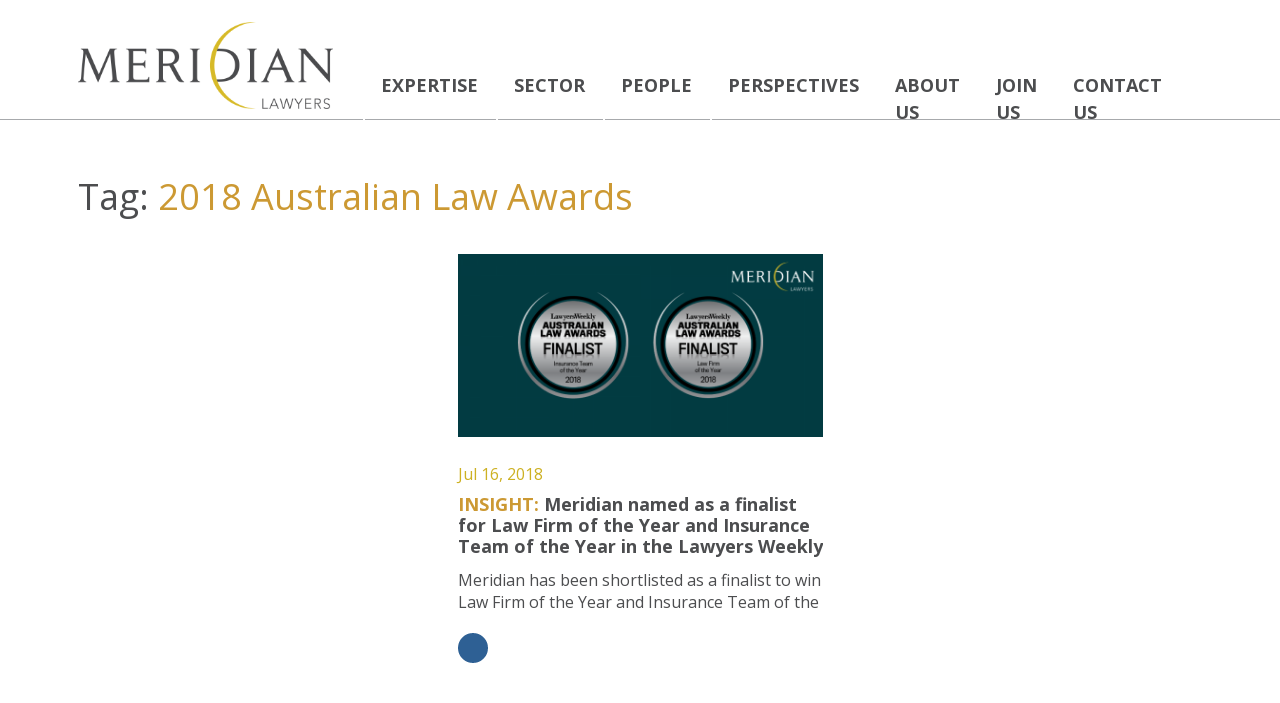

--- FILE ---
content_type: text/html; charset=UTF-8
request_url: https://www.meridianlawyers.com.au/tag/2018-australian-law-awards/
body_size: 14695
content:
<!DOCTYPE html>
<html lang="en-US" class="no-js no-svg">
<head>
        <!-- Global site tag (gtag.js) - Google Analytics -->
	<script async src="https://www.googletagmanager.com/gtag/js?id=UA-139255424-1"></script>
	<script>
	  window.dataLayer = window.dataLayer || [];
	  function gtag(){dataLayer.push(arguments);}
	  gtag('js', new Date());

	  gtag('config', 'UA-139255424-1');
	</script>
    	<meta charset="UTF-8">
	<meta name="viewport" content="width=device-width, initial-scale=1">
	<meta name="format-detection" content="telephone=no">
	<link rel="profile" href="http://gmpg.org/xfn/11">
	<link href="https://www.meridianlawyers.com.au/wp-content/themes/theme/images/favicon.png" rel="shortcut icon" />
	<link rel="preconnect" href="https://fonts.googleapis.com">
	<link rel="preconnect" href="https://fonts.gstatic.com" crossorigin>
	<link href="https://fonts.googleapis.com/css2?family=Open+Sans:ital,wght@0,300..800;1,300..800&display=swap" rel="stylesheet">
	
		
	<meta name='robots' content='index, follow, max-image-preview:large, max-snippet:-1, max-video-preview:-1' />
	<style>img:is([sizes="auto" i], [sizes^="auto," i]) { contain-intrinsic-size: 3000px 1500px }</style>
	
	<!-- This site is optimized with the Yoast SEO Premium plugin v24.0 (Yoast SEO v26.8) - https://yoast.com/product/yoast-seo-premium-wordpress/ -->
	<title>2018 Australian Law Awards Archives - Meridian Lawyers</title>
	<link rel="canonical" href="https://www.meridianlawyers.com.au/tag/2018-australian-law-awards/" />
	<meta property="og:locale" content="en_US" />
	<meta property="og:type" content="article" />
	<meta property="og:title" content="2018 Australian Law Awards Archives" />
	<meta property="og:url" content="https://www.meridianlawyers.com.au/tag/2018-australian-law-awards/" />
	<meta property="og:site_name" content="Meridian Lawyers" />
	<meta name="twitter:card" content="summary_large_image" />
	<meta name="twitter:site" content="@meridianlawyers" />
	<script type="application/ld+json" class="yoast-schema-graph">{"@context":"https://schema.org","@graph":[{"@type":"CollectionPage","@id":"https://www.meridianlawyers.com.au/tag/2018-australian-law-awards/","url":"https://www.meridianlawyers.com.au/tag/2018-australian-law-awards/","name":"2018 Australian Law Awards Archives - Meridian Lawyers","isPartOf":{"@id":"https://www.meridianlawyers.com.au/#website"},"primaryImageOfPage":{"@id":"https://www.meridianlawyers.com.au/tag/2018-australian-law-awards/#primaryimage"},"image":{"@id":"https://www.meridianlawyers.com.au/tag/2018-australian-law-awards/#primaryimage"},"thumbnailUrl":"https://www.meridianlawyers.com.au/wp-content/uploads/2018/07/Professional-Opinions-–-how-much-weight-do-they-carry_-and-Doyles-Guide-6.png","breadcrumb":{"@id":"https://www.meridianlawyers.com.au/tag/2018-australian-law-awards/#breadcrumb"},"inLanguage":"en-US"},{"@type":"ImageObject","inLanguage":"en-US","@id":"https://www.meridianlawyers.com.au/tag/2018-australian-law-awards/#primaryimage","url":"https://www.meridianlawyers.com.au/wp-content/uploads/2018/07/Professional-Opinions-–-how-much-weight-do-they-carry_-and-Doyles-Guide-6.png","contentUrl":"https://www.meridianlawyers.com.au/wp-content/uploads/2018/07/Professional-Opinions-–-how-much-weight-do-they-carry_-and-Doyles-Guide-6.png","width":1024,"height":512},{"@type":"BreadcrumbList","@id":"https://www.meridianlawyers.com.au/tag/2018-australian-law-awards/#breadcrumb","itemListElement":[{"@type":"ListItem","position":1,"name":"Home","item":"https://www.meridianlawyers.com.au/"},{"@type":"ListItem","position":2,"name":"2018 Australian Law Awards"}]},{"@type":"WebSite","@id":"https://www.meridianlawyers.com.au/#website","url":"https://www.meridianlawyers.com.au/","name":"Meridian Lawyers","description":"Dedicated insurance, health, employment, commercial and litigation lawyers","publisher":{"@id":"https://www.meridianlawyers.com.au/#organization"},"potentialAction":[{"@type":"SearchAction","target":{"@type":"EntryPoint","urlTemplate":"https://www.meridianlawyers.com.au/?s={search_term_string}"},"query-input":{"@type":"PropertyValueSpecification","valueRequired":true,"valueName":"search_term_string"}}],"inLanguage":"en-US"},{"@type":"Organization","@id":"https://www.meridianlawyers.com.au/#organization","name":"Meridian Lawyers","url":"https://www.meridianlawyers.com.au/","logo":{"@type":"ImageObject","inLanguage":"en-US","@id":"https://www.meridianlawyers.com.au/#/schema/logo/image/","url":"https://www.meridianlawyers.com.au/wp-content/uploads/2021/07/ML-Logo-transparent.png","contentUrl":"https://www.meridianlawyers.com.au/wp-content/uploads/2021/07/ML-Logo-transparent.png","width":945,"height":472,"caption":"Meridian Lawyers"},"image":{"@id":"https://www.meridianlawyers.com.au/#/schema/logo/image/"},"sameAs":["https://x.com/meridianlawyers","https://www.linkedin.com/company/meridian-lawyers?trk=prof-exp-company-name"]}]}</script>
	<!-- / Yoast SEO Premium plugin. -->


<link rel='dns-prefetch' href='//static.addtoany.com' />
<link rel='dns-prefetch' href='//cdn.jsdelivr.net' />
<link rel='dns-prefetch' href='//code.ionicframework.com' />
<link rel="alternate" type="application/rss+xml" title="Meridian Lawyers &raquo; Feed" href="https://www.meridianlawyers.com.au/feed/" />
<link rel="alternate" type="application/rss+xml" title="Meridian Lawyers &raquo; Comments Feed" href="https://www.meridianlawyers.com.au/comments/feed/" />
<link rel="alternate" type="application/rss+xml" title="Meridian Lawyers &raquo; 2018 Australian Law Awards Tag Feed" href="https://www.meridianlawyers.com.au/tag/2018-australian-law-awards/feed/" />
<script type="text/javascript">
/* <![CDATA[ */
window._wpemojiSettings = {"baseUrl":"https:\/\/s.w.org\/images\/core\/emoji\/15.0.3\/72x72\/","ext":".png","svgUrl":"https:\/\/s.w.org\/images\/core\/emoji\/15.0.3\/svg\/","svgExt":".svg","source":{"concatemoji":"https:\/\/www.meridianlawyers.com.au\/wp-includes\/js\/wp-emoji-release.min.js?ver=6.7.4"}};
/*! This file is auto-generated */
!function(i,n){var o,s,e;function c(e){try{var t={supportTests:e,timestamp:(new Date).valueOf()};sessionStorage.setItem(o,JSON.stringify(t))}catch(e){}}function p(e,t,n){e.clearRect(0,0,e.canvas.width,e.canvas.height),e.fillText(t,0,0);var t=new Uint32Array(e.getImageData(0,0,e.canvas.width,e.canvas.height).data),r=(e.clearRect(0,0,e.canvas.width,e.canvas.height),e.fillText(n,0,0),new Uint32Array(e.getImageData(0,0,e.canvas.width,e.canvas.height).data));return t.every(function(e,t){return e===r[t]})}function u(e,t,n){switch(t){case"flag":return n(e,"\ud83c\udff3\ufe0f\u200d\u26a7\ufe0f","\ud83c\udff3\ufe0f\u200b\u26a7\ufe0f")?!1:!n(e,"\ud83c\uddfa\ud83c\uddf3","\ud83c\uddfa\u200b\ud83c\uddf3")&&!n(e,"\ud83c\udff4\udb40\udc67\udb40\udc62\udb40\udc65\udb40\udc6e\udb40\udc67\udb40\udc7f","\ud83c\udff4\u200b\udb40\udc67\u200b\udb40\udc62\u200b\udb40\udc65\u200b\udb40\udc6e\u200b\udb40\udc67\u200b\udb40\udc7f");case"emoji":return!n(e,"\ud83d\udc26\u200d\u2b1b","\ud83d\udc26\u200b\u2b1b")}return!1}function f(e,t,n){var r="undefined"!=typeof WorkerGlobalScope&&self instanceof WorkerGlobalScope?new OffscreenCanvas(300,150):i.createElement("canvas"),a=r.getContext("2d",{willReadFrequently:!0}),o=(a.textBaseline="top",a.font="600 32px Arial",{});return e.forEach(function(e){o[e]=t(a,e,n)}),o}function t(e){var t=i.createElement("script");t.src=e,t.defer=!0,i.head.appendChild(t)}"undefined"!=typeof Promise&&(o="wpEmojiSettingsSupports",s=["flag","emoji"],n.supports={everything:!0,everythingExceptFlag:!0},e=new Promise(function(e){i.addEventListener("DOMContentLoaded",e,{once:!0})}),new Promise(function(t){var n=function(){try{var e=JSON.parse(sessionStorage.getItem(o));if("object"==typeof e&&"number"==typeof e.timestamp&&(new Date).valueOf()<e.timestamp+604800&&"object"==typeof e.supportTests)return e.supportTests}catch(e){}return null}();if(!n){if("undefined"!=typeof Worker&&"undefined"!=typeof OffscreenCanvas&&"undefined"!=typeof URL&&URL.createObjectURL&&"undefined"!=typeof Blob)try{var e="postMessage("+f.toString()+"("+[JSON.stringify(s),u.toString(),p.toString()].join(",")+"));",r=new Blob([e],{type:"text/javascript"}),a=new Worker(URL.createObjectURL(r),{name:"wpTestEmojiSupports"});return void(a.onmessage=function(e){c(n=e.data),a.terminate(),t(n)})}catch(e){}c(n=f(s,u,p))}t(n)}).then(function(e){for(var t in e)n.supports[t]=e[t],n.supports.everything=n.supports.everything&&n.supports[t],"flag"!==t&&(n.supports.everythingExceptFlag=n.supports.everythingExceptFlag&&n.supports[t]);n.supports.everythingExceptFlag=n.supports.everythingExceptFlag&&!n.supports.flag,n.DOMReady=!1,n.readyCallback=function(){n.DOMReady=!0}}).then(function(){return e}).then(function(){var e;n.supports.everything||(n.readyCallback(),(e=n.source||{}).concatemoji?t(e.concatemoji):e.wpemoji&&e.twemoji&&(t(e.twemoji),t(e.wpemoji)))}))}((window,document),window._wpemojiSettings);
/* ]]> */
</script>

<style id='wp-emoji-styles-inline-css' type='text/css'>

	img.wp-smiley, img.emoji {
		display: inline !important;
		border: none !important;
		box-shadow: none !important;
		height: 1em !important;
		width: 1em !important;
		margin: 0 0.07em !important;
		vertical-align: -0.1em !important;
		background: none !important;
		padding: 0 !important;
	}
</style>
<link data-optimized="1" rel='stylesheet' id='wp-block-library-css' href='https://www.meridianlawyers.com.au/wp-content/litespeed/css/11a81ab5ac3a16ea0087f8b72091057c.css?ver=7412d' type='text/css' media='all' />
<style id='classic-theme-styles-inline-css' type='text/css'>
/*! This file is auto-generated */
.wp-block-button__link{color:#fff;background-color:#32373c;border-radius:9999px;box-shadow:none;text-decoration:none;padding:calc(.667em + 2px) calc(1.333em + 2px);font-size:1.125em}.wp-block-file__button{background:#32373c;color:#fff;text-decoration:none}
</style>
<style id='global-styles-inline-css' type='text/css'>
:root{--wp--preset--aspect-ratio--square: 1;--wp--preset--aspect-ratio--4-3: 4/3;--wp--preset--aspect-ratio--3-4: 3/4;--wp--preset--aspect-ratio--3-2: 3/2;--wp--preset--aspect-ratio--2-3: 2/3;--wp--preset--aspect-ratio--16-9: 16/9;--wp--preset--aspect-ratio--9-16: 9/16;--wp--preset--color--black: #000000;--wp--preset--color--cyan-bluish-gray: #abb8c3;--wp--preset--color--white: #ffffff;--wp--preset--color--pale-pink: #f78da7;--wp--preset--color--vivid-red: #cf2e2e;--wp--preset--color--luminous-vivid-orange: #ff6900;--wp--preset--color--luminous-vivid-amber: #fcb900;--wp--preset--color--light-green-cyan: #7bdcb5;--wp--preset--color--vivid-green-cyan: #00d084;--wp--preset--color--pale-cyan-blue: #8ed1fc;--wp--preset--color--vivid-cyan-blue: #0693e3;--wp--preset--color--vivid-purple: #9b51e0;--wp--preset--gradient--vivid-cyan-blue-to-vivid-purple: linear-gradient(135deg,rgba(6,147,227,1) 0%,rgb(155,81,224) 100%);--wp--preset--gradient--light-green-cyan-to-vivid-green-cyan: linear-gradient(135deg,rgb(122,220,180) 0%,rgb(0,208,130) 100%);--wp--preset--gradient--luminous-vivid-amber-to-luminous-vivid-orange: linear-gradient(135deg,rgba(252,185,0,1) 0%,rgba(255,105,0,1) 100%);--wp--preset--gradient--luminous-vivid-orange-to-vivid-red: linear-gradient(135deg,rgba(255,105,0,1) 0%,rgb(207,46,46) 100%);--wp--preset--gradient--very-light-gray-to-cyan-bluish-gray: linear-gradient(135deg,rgb(238,238,238) 0%,rgb(169,184,195) 100%);--wp--preset--gradient--cool-to-warm-spectrum: linear-gradient(135deg,rgb(74,234,220) 0%,rgb(151,120,209) 20%,rgb(207,42,186) 40%,rgb(238,44,130) 60%,rgb(251,105,98) 80%,rgb(254,248,76) 100%);--wp--preset--gradient--blush-light-purple: linear-gradient(135deg,rgb(255,206,236) 0%,rgb(152,150,240) 100%);--wp--preset--gradient--blush-bordeaux: linear-gradient(135deg,rgb(254,205,165) 0%,rgb(254,45,45) 50%,rgb(107,0,62) 100%);--wp--preset--gradient--luminous-dusk: linear-gradient(135deg,rgb(255,203,112) 0%,rgb(199,81,192) 50%,rgb(65,88,208) 100%);--wp--preset--gradient--pale-ocean: linear-gradient(135deg,rgb(255,245,203) 0%,rgb(182,227,212) 50%,rgb(51,167,181) 100%);--wp--preset--gradient--electric-grass: linear-gradient(135deg,rgb(202,248,128) 0%,rgb(113,206,126) 100%);--wp--preset--gradient--midnight: linear-gradient(135deg,rgb(2,3,129) 0%,rgb(40,116,252) 100%);--wp--preset--font-size--small: 13px;--wp--preset--font-size--medium: 20px;--wp--preset--font-size--large: 36px;--wp--preset--font-size--x-large: 42px;--wp--preset--spacing--20: 0.44rem;--wp--preset--spacing--30: 0.67rem;--wp--preset--spacing--40: 1rem;--wp--preset--spacing--50: 1.5rem;--wp--preset--spacing--60: 2.25rem;--wp--preset--spacing--70: 3.38rem;--wp--preset--spacing--80: 5.06rem;--wp--preset--shadow--natural: 6px 6px 9px rgba(0, 0, 0, 0.2);--wp--preset--shadow--deep: 12px 12px 50px rgba(0, 0, 0, 0.4);--wp--preset--shadow--sharp: 6px 6px 0px rgba(0, 0, 0, 0.2);--wp--preset--shadow--outlined: 6px 6px 0px -3px rgba(255, 255, 255, 1), 6px 6px rgba(0, 0, 0, 1);--wp--preset--shadow--crisp: 6px 6px 0px rgba(0, 0, 0, 1);}:where(.is-layout-flex){gap: 0.5em;}:where(.is-layout-grid){gap: 0.5em;}body .is-layout-flex{display: flex;}.is-layout-flex{flex-wrap: wrap;align-items: center;}.is-layout-flex > :is(*, div){margin: 0;}body .is-layout-grid{display: grid;}.is-layout-grid > :is(*, div){margin: 0;}:where(.wp-block-columns.is-layout-flex){gap: 2em;}:where(.wp-block-columns.is-layout-grid){gap: 2em;}:where(.wp-block-post-template.is-layout-flex){gap: 1.25em;}:where(.wp-block-post-template.is-layout-grid){gap: 1.25em;}.has-black-color{color: var(--wp--preset--color--black) !important;}.has-cyan-bluish-gray-color{color: var(--wp--preset--color--cyan-bluish-gray) !important;}.has-white-color{color: var(--wp--preset--color--white) !important;}.has-pale-pink-color{color: var(--wp--preset--color--pale-pink) !important;}.has-vivid-red-color{color: var(--wp--preset--color--vivid-red) !important;}.has-luminous-vivid-orange-color{color: var(--wp--preset--color--luminous-vivid-orange) !important;}.has-luminous-vivid-amber-color{color: var(--wp--preset--color--luminous-vivid-amber) !important;}.has-light-green-cyan-color{color: var(--wp--preset--color--light-green-cyan) !important;}.has-vivid-green-cyan-color{color: var(--wp--preset--color--vivid-green-cyan) !important;}.has-pale-cyan-blue-color{color: var(--wp--preset--color--pale-cyan-blue) !important;}.has-vivid-cyan-blue-color{color: var(--wp--preset--color--vivid-cyan-blue) !important;}.has-vivid-purple-color{color: var(--wp--preset--color--vivid-purple) !important;}.has-black-background-color{background-color: var(--wp--preset--color--black) !important;}.has-cyan-bluish-gray-background-color{background-color: var(--wp--preset--color--cyan-bluish-gray) !important;}.has-white-background-color{background-color: var(--wp--preset--color--white) !important;}.has-pale-pink-background-color{background-color: var(--wp--preset--color--pale-pink) !important;}.has-vivid-red-background-color{background-color: var(--wp--preset--color--vivid-red) !important;}.has-luminous-vivid-orange-background-color{background-color: var(--wp--preset--color--luminous-vivid-orange) !important;}.has-luminous-vivid-amber-background-color{background-color: var(--wp--preset--color--luminous-vivid-amber) !important;}.has-light-green-cyan-background-color{background-color: var(--wp--preset--color--light-green-cyan) !important;}.has-vivid-green-cyan-background-color{background-color: var(--wp--preset--color--vivid-green-cyan) !important;}.has-pale-cyan-blue-background-color{background-color: var(--wp--preset--color--pale-cyan-blue) !important;}.has-vivid-cyan-blue-background-color{background-color: var(--wp--preset--color--vivid-cyan-blue) !important;}.has-vivid-purple-background-color{background-color: var(--wp--preset--color--vivid-purple) !important;}.has-black-border-color{border-color: var(--wp--preset--color--black) !important;}.has-cyan-bluish-gray-border-color{border-color: var(--wp--preset--color--cyan-bluish-gray) !important;}.has-white-border-color{border-color: var(--wp--preset--color--white) !important;}.has-pale-pink-border-color{border-color: var(--wp--preset--color--pale-pink) !important;}.has-vivid-red-border-color{border-color: var(--wp--preset--color--vivid-red) !important;}.has-luminous-vivid-orange-border-color{border-color: var(--wp--preset--color--luminous-vivid-orange) !important;}.has-luminous-vivid-amber-border-color{border-color: var(--wp--preset--color--luminous-vivid-amber) !important;}.has-light-green-cyan-border-color{border-color: var(--wp--preset--color--light-green-cyan) !important;}.has-vivid-green-cyan-border-color{border-color: var(--wp--preset--color--vivid-green-cyan) !important;}.has-pale-cyan-blue-border-color{border-color: var(--wp--preset--color--pale-cyan-blue) !important;}.has-vivid-cyan-blue-border-color{border-color: var(--wp--preset--color--vivid-cyan-blue) !important;}.has-vivid-purple-border-color{border-color: var(--wp--preset--color--vivid-purple) !important;}.has-vivid-cyan-blue-to-vivid-purple-gradient-background{background: var(--wp--preset--gradient--vivid-cyan-blue-to-vivid-purple) !important;}.has-light-green-cyan-to-vivid-green-cyan-gradient-background{background: var(--wp--preset--gradient--light-green-cyan-to-vivid-green-cyan) !important;}.has-luminous-vivid-amber-to-luminous-vivid-orange-gradient-background{background: var(--wp--preset--gradient--luminous-vivid-amber-to-luminous-vivid-orange) !important;}.has-luminous-vivid-orange-to-vivid-red-gradient-background{background: var(--wp--preset--gradient--luminous-vivid-orange-to-vivid-red) !important;}.has-very-light-gray-to-cyan-bluish-gray-gradient-background{background: var(--wp--preset--gradient--very-light-gray-to-cyan-bluish-gray) !important;}.has-cool-to-warm-spectrum-gradient-background{background: var(--wp--preset--gradient--cool-to-warm-spectrum) !important;}.has-blush-light-purple-gradient-background{background: var(--wp--preset--gradient--blush-light-purple) !important;}.has-blush-bordeaux-gradient-background{background: var(--wp--preset--gradient--blush-bordeaux) !important;}.has-luminous-dusk-gradient-background{background: var(--wp--preset--gradient--luminous-dusk) !important;}.has-pale-ocean-gradient-background{background: var(--wp--preset--gradient--pale-ocean) !important;}.has-electric-grass-gradient-background{background: var(--wp--preset--gradient--electric-grass) !important;}.has-midnight-gradient-background{background: var(--wp--preset--gradient--midnight) !important;}.has-small-font-size{font-size: var(--wp--preset--font-size--small) !important;}.has-medium-font-size{font-size: var(--wp--preset--font-size--medium) !important;}.has-large-font-size{font-size: var(--wp--preset--font-size--large) !important;}.has-x-large-font-size{font-size: var(--wp--preset--font-size--x-large) !important;}
:where(.wp-block-post-template.is-layout-flex){gap: 1.25em;}:where(.wp-block-post-template.is-layout-grid){gap: 1.25em;}
:where(.wp-block-columns.is-layout-flex){gap: 2em;}:where(.wp-block-columns.is-layout-grid){gap: 2em;}
:root :where(.wp-block-pullquote){font-size: 1.5em;line-height: 1.6;}
</style>
<link rel='stylesheet' id='bootstrap-css' href='https://cdn.jsdelivr.net/npm/bootstrap@5.3.0/dist/css/bootstrap.min.css?ver=6.7.4' type='text/css' media='all' />
<link rel='stylesheet' id='ionicons-css' href='https://code.ionicframework.com/ionicons/2.0.1/css/ionicons.min.css?ver=6.7.4' type='text/css' media='all' />
<link data-optimized="1" rel='stylesheet' id='style-css' href='https://www.meridianlawyers.com.au/wp-content/litespeed/css/e23e18b62953380a3e8158bc2a3c4e92.css?ver=cbd2b' type='text/css' media='all' />
<link data-optimized="1" rel='stylesheet' id='relevanssi-live-search-css' href='https://www.meridianlawyers.com.au/wp-content/litespeed/css/f9ecce2da1e26f41901f92b8204299d5.css?ver=52894' type='text/css' media='all' />
<link data-optimized="1" rel='stylesheet' id='addtoany-css' href='https://www.meridianlawyers.com.au/wp-content/litespeed/css/06128de6d9b95614d49503caeca39d35.css?ver=65290' type='text/css' media='all' />
<script type="text/javascript" id="addtoany-core-js-before">
/* <![CDATA[ */
window.a2a_config=window.a2a_config||{};a2a_config.callbacks=[];a2a_config.overlays=[];a2a_config.templates={};
/* ]]> */
</script>
<script type="text/javascript" defer src="https://static.addtoany.com/menu/page.js" id="addtoany-core-js"></script>
<script type="text/javascript" src="https://www.meridianlawyers.com.au/wp-includes/js/jquery/jquery.min.js?ver=3.7.1" id="jquery-core-js"></script>
<script data-optimized="1" type="text/javascript" src="https://www.meridianlawyers.com.au/wp-content/litespeed/js/c533e9a6f1a93a4f3366058ea3bc4d1c.js?ver=22346" id="jquery-migrate-js"></script>
<script data-optimized="1" type="text/javascript" defer src="https://www.meridianlawyers.com.au/wp-content/litespeed/js/1ac8760015ac5420ba143e4a54a5c8a2.js?ver=f3d4c" id="addtoany-jquery-js"></script>
<link rel="https://api.w.org/" href="https://www.meridianlawyers.com.au/wp-json/" /><link rel="alternate" title="JSON" type="application/json" href="https://www.meridianlawyers.com.au/wp-json/wp/v2/tags/5687" /><link rel="EditURI" type="application/rsd+xml" title="RSD" href="https://www.meridianlawyers.com.au/xmlrpc.php?rsd" />
<meta name="generator" content="WordPress 6.7.4" />
<noscript><style>.lazyload[data-src]{display:none !important;}</style></noscript><style>.lazyload{background-image:none !important;}.lazyload:before{background-image:none !important;}</style></head>

<body class="archive tag tag-2018-australian-law-awards tag-5687">
<div id="sidr" style="display:none;">
	<div class='mobile-menu-wrapper'>
		<a class="menu-site-branding " href="https://www.meridianlawyers.com.au/" rel="home" title='Meridian Lawyers'>
			<img src="[data-uri]" alt='Meridian Lawyers' title='Meridian Lawyers' data-src="https://www.meridianlawyers.com.au/wp-content/themes/theme/images/logo-white.png" decoding="async" class="lazyload" data-eio-rwidth="726" data-eio-rheight="248" /><noscript><img src='https://www.meridianlawyers.com.au/wp-content/themes/theme/images/logo-white.png' alt='Meridian Lawyers' title='Meridian Lawyers' data-eio="l" /></noscript>
		</a>
		<div class='mobile-menu'>
			<div class="menu-mobile-container"><ul id="menu-mobile" class="menu"><li id="menu-item-3253" class="menu-item menu-item-type-post_type menu-item-object-page menu-item-home menu-item-3253"><a href="https://www.meridianlawyers.com.au/">Home</a></li>
<li id="menu-item-4573" class="menu-item menu-item-type-custom menu-item-object-custom menu-item-has-children menu-item-4573"><a href="https://www.meridianlawyers.com.au/expertise/">Expertise</a>
<span class='menu-expand'><i class='icon ion-chevron-down'></i></span><ul class='sub-menu'>
	<li id="menu-item-4575" class="menu-item menu-item-type-post_type menu-item-object-expertise menu-item-has-children menu-item-4575"><a href="https://www.meridianlawyers.com.au/expertise/insurance/">Insurance</a>
	<span class='menu-expand'><i class='icon ion-chevron-down'></i></span><ul class='sub-menu'>
		<li id="menu-item-4577" class="menu-item menu-item-type-post_type menu-item-object-expertise menu-item-4577"><a href="https://www.meridianlawyers.com.au/expertise/insurance/professional-financial-risks/">Professional &#038; Financial Risks</a></li>
		<li id="menu-item-4578" class="menu-item menu-item-type-post_type menu-item-object-expertise menu-item-4578"><a href="https://www.meridianlawyers.com.au/expertise/insurance/general-liability/">General Liability</a></li>
		<li id="menu-item-8690" class="menu-item menu-item-type-custom menu-item-object-custom menu-item-8690"><a href="https://www.meridianlawyers.com.au/expertise/insurance/recoveries/">Recoveries</a></li>
		<li id="menu-item-4583" class="menu-item menu-item-type-post_type menu-item-object-expertise menu-item-4583"><a href="https://www.meridianlawyers.com.au/expertise/insurance/property-construction/">Property and Construction</a></li>
		<li id="menu-item-8970" class="menu-item menu-item-type-post_type menu-item-object-expertise menu-item-8970"><a href="https://www.meridianlawyers.com.au/expertise/insurance/statutory-classes/">Statutory Classes</a></li>
		<li id="menu-item-4579" class="menu-item menu-item-type-post_type menu-item-object-expertise menu-item-4579"><a href="https://www.meridianlawyers.com.au/expertise/insurance/life-insurance/">Life Insurance</a></li>
		<li id="menu-item-4585" class="menu-item menu-item-type-post_type menu-item-object-expertise menu-item-4585"><a href="https://www.meridianlawyers.com.au/expertise/insurance/reinsurance/">Reinsurance</a></li>
		<li id="menu-item-9385" class="menu-item menu-item-type-post_type menu-item-object-expertise menu-item-9385"><a href="https://www.meridianlawyers.com.au/expertise/insurance/regulation-compliance-and-investigations/">Regulation, Compliance and Investigations</a></li>
	</ul>
</li>
	<li id="menu-item-4602" class="menu-item menu-item-type-post_type menu-item-object-expertise menu-item-has-children menu-item-4602"><a href="https://www.meridianlawyers.com.au/expertise/health/">Health</a>
	<span class='menu-expand'><i class='icon ion-chevron-down'></i></span><ul class='sub-menu'>
		<li id="menu-item-4603" class="menu-item menu-item-type-post_type menu-item-object-expertise menu-item-4603"><a href="https://www.meridianlawyers.com.au/expertise/health/health-compliance/">Compliance</a></li>
		<li id="menu-item-4604" class="menu-item menu-item-type-post_type menu-item-object-expertise menu-item-4604"><a href="https://www.meridianlawyers.com.au/expertise/health/coronial/">Coronial</a></li>
		<li id="menu-item-4605" class="menu-item menu-item-type-post_type menu-item-object-expertise menu-item-4605"><a href="https://www.meridianlawyers.com.au/expertise/health/disciplinary/">Disciplinary</a></li>
		<li id="menu-item-4606" class="menu-item menu-item-type-post_type menu-item-object-expertise menu-item-4606"><a href="https://www.meridianlawyers.com.au/expertise/health/litigation/">Litigation</a></li>
		<li id="menu-item-9384" class="menu-item menu-item-type-post_type menu-item-object-expertise menu-item-9384"><a href="https://www.meridianlawyers.com.au/expertise/health/medical-negligence/">Medical Negligence</a></li>
		<li id="menu-item-4607" class="menu-item menu-item-type-post_type menu-item-object-expertise menu-item-4607"><a href="https://www.meridianlawyers.com.au/expertise/health/medicare-private-health-insurance-audits-and-investigations/">Medicare/Private Health Insurance audits and investigations</a></li>
		<li id="menu-item-4608" class="menu-item menu-item-type-post_type menu-item-object-expertise menu-item-4608"><a href="https://www.meridianlawyers.com.au/expertise/health/privacy/">Privacy</a></li>
	</ul>
</li>
	<li id="menu-item-4594" class="menu-item menu-item-type-post_type menu-item-object-expertise menu-item-has-children menu-item-4594"><a href="https://www.meridianlawyers.com.au/expertise/workplace-relations-safety/">Workplace Relations and Safety</a>
	<span class='menu-expand'><i class='icon ion-chevron-down'></i></span><ul class='sub-menu'>
		<li id="menu-item-4597" class="menu-item menu-item-type-post_type menu-item-object-expertise menu-item-4597"><a href="https://www.meridianlawyers.com.au/expertise/workplace-relations-safety/strategy-advice-and-planning/">Strategy, Advice and Planning</a></li>
		<li id="menu-item-4595" class="menu-item menu-item-type-post_type menu-item-object-expertise menu-item-4595"><a href="https://www.meridianlawyers.com.au/expertise/workplace-relations-safety/disputes-litigation-and-representation/">Disputes, Litigation and Representation</a></li>
		<li id="menu-item-4598" class="menu-item menu-item-type-post_type menu-item-object-expertise menu-item-4598"><a href="https://www.meridianlawyers.com.au/expertise/workplace-relations-safety/workplace-health-and-safety/">Workplace Health and Safety</a></li>
	</ul>
</li>
	<li id="menu-item-4588" class="menu-item menu-item-type-post_type menu-item-object-expertise menu-item-has-children menu-item-4588"><a href="https://www.meridianlawyers.com.au/expertise/corporate-commercial/">Corporate and Commercial</a>
	<span class='menu-expand'><i class='icon ion-chevron-down'></i></span><ul class='sub-menu'>
		<li id="menu-item-4576" class="menu-item menu-item-type-post_type menu-item-object-expertise menu-item-4576"><a href="https://www.meridianlawyers.com.au/expertise/corporate-commercial/corporate-advisory/">Corporate Advisory</a></li>
		<li id="menu-item-4589" class="menu-item menu-item-type-post_type menu-item-object-expertise menu-item-4589"><a href="https://www.meridianlawyers.com.au/expertise/corporate-commercial/corporate-ma-and-commercial/">Corporate, M&#038;A and Commercial</a></li>
		<li id="menu-item-9383" class="menu-item menu-item-type-post_type menu-item-object-expertise menu-item-9383"><a href="https://www.meridianlawyers.com.au/expertise/corporate-commercial/governance-regulation-and-compliance/">Governance, Regulation and Compliance</a></li>
		<li id="menu-item-4592" class="menu-item menu-item-type-post_type menu-item-object-expertise menu-item-4592"><a href="https://www.meridianlawyers.com.au/expertise/corporate-commercial/property/">Property &#038; Leasing</a></li>
		<li id="menu-item-4591" class="menu-item menu-item-type-post_type menu-item-object-expertise menu-item-4591"><a href="https://www.meridianlawyers.com.au/expertise/corporate-commercial/intellectual-property/">Intellectual Property</a></li>
		<li id="menu-item-4593" class="menu-item menu-item-type-post_type menu-item-object-expertise menu-item-4593"><a href="https://www.meridianlawyers.com.au/expertise/corporate-commercial/wills-and-estate-planning/">Wills and Estate Planning</a></li>
	</ul>
</li>
	<li id="menu-item-4599" class="menu-item menu-item-type-post_type menu-item-object-expertise menu-item-has-children menu-item-4599"><a href="https://www.meridianlawyers.com.au/expertise/commercial-litigation-dispute-resolution/">Commercial Litigation and Dispute Resolution</a>
	<span class='menu-expand'><i class='icon ion-chevron-down'></i></span><ul class='sub-menu'>
		<li id="menu-item-4600" class="menu-item menu-item-type-post_type menu-item-object-expertise menu-item-4600"><a href="https://www.meridianlawyers.com.au/expertise/commercial-litigation-dispute-resolution/class-actions/">Class Actions</a></li>
		<li id="menu-item-8689" class="menu-item menu-item-type-custom menu-item-object-custom menu-item-8689"><a href="https://www.meridianlawyers.com.au/expertise/commercial-litigation-dispute-resolution/defamation/">Defamation</a></li>
	</ul>
</li>
	<li id="menu-item-8692" class="menu-item menu-item-type-custom menu-item-object-custom menu-item-8692"><a href="https://www.meridianlawyers.com.au/expertise/cyber-security-data-protection-privacy/">Cyber Security, Data Protection &#038; Privacy</a></li>
</ul>
</li>
<li id="menu-item-4610" class="menu-item menu-item-type-custom menu-item-object-custom menu-item-has-children menu-item-4610"><a href="https://www.meridianlawyers.com.au/sector/">Sector</a>
<span class='menu-expand'><i class='icon ion-chevron-down'></i></span><ul class='sub-menu'>
	<li id="menu-item-4626" class="menu-item menu-item-type-post_type menu-item-object-page menu-item-has-children menu-item-4626"><a href="https://www.meridianlawyers.com.au/community/">Community</a>
	<span class='menu-expand'><i class='icon ion-chevron-down'></i></span><ul class='sub-menu'>
		<li id="menu-item-4628" class="menu-item menu-item-type-post_type menu-item-object-page menu-item-4628"><a href="https://www.meridianlawyers.com.au/?page_id=3419">Childcare</a></li>
		<li id="menu-item-4627" class="menu-item menu-item-type-post_type menu-item-object-page menu-item-4627"><a href="https://www.meridianlawyers.com.au/community/aged-care/">Aged Care</a></li>
		<li id="menu-item-4629" class="menu-item menu-item-type-post_type menu-item-object-page menu-item-4629"><a href="https://www.meridianlawyers.com.au/community/not-for-profit-organisations/">Not-for-profit organisations</a></li>
		<li id="menu-item-4630" class="menu-item menu-item-type-post_type menu-item-object-page menu-item-4630"><a href="https://www.meridianlawyers.com.au/community/professional-associations/">Professional Associations</a></li>
	</ul>
</li>
	<li id="menu-item-4631" class="menu-item menu-item-type-post_type menu-item-object-page menu-item-4631"><a href="https://www.meridianlawyers.com.au/construction/">Construction</a></li>
	<li id="menu-item-4632" class="menu-item menu-item-type-post_type menu-item-object-page menu-item-has-children menu-item-4632"><a href="https://www.meridianlawyers.com.au/financial-services/">Financial Services</a>
	<span class='menu-expand'><i class='icon ion-chevron-down'></i></span><ul class='sub-menu'>
		<li id="menu-item-4634" class="menu-item menu-item-type-post_type menu-item-object-page menu-item-4634"><a href="https://www.meridianlawyers.com.au/financial-services/brokers/">Brokers</a></li>
		<li id="menu-item-4635" class="menu-item menu-item-type-post_type menu-item-object-page menu-item-4635"><a href="https://www.meridianlawyers.com.au/financial-services/financial-product-distribution-foreign-financial-services/">Financial Product Distribution and Foreign Financial Services</a></li>
		<li id="menu-item-4638" class="menu-item menu-item-type-post_type menu-item-object-page menu-item-4638"><a href="https://www.meridianlawyers.com.au/financial-services/regulatory-enforcement-investigations/">Regulatory Enforcement and Investigations</a></li>
		<li id="menu-item-4639" class="menu-item menu-item-type-post_type menu-item-object-page menu-item-4639"><a href="https://www.meridianlawyers.com.au/financial-services/regulatory-policy-governance-compliance/">Regulatory, Policy, Governance and Compliance</a></li>
		<li id="menu-item-4640" class="menu-item menu-item-type-post_type menu-item-object-page menu-item-4640"><a href="https://www.meridianlawyers.com.au/financial-services/superannuation-funds/">Superannuation and Funds</a></li>
	</ul>
</li>
	<li id="menu-item-4641" class="menu-item menu-item-type-post_type menu-item-object-page menu-item-4641"><a href="https://www.meridianlawyers.com.au/government/">Government</a></li>
	<li id="menu-item-4642" class="menu-item menu-item-type-post_type menu-item-object-page menu-item-has-children menu-item-4642"><a href="https://www.meridianlawyers.com.au/health-sector/">Healthcare</a>
	<span class='menu-expand'><i class='icon ion-chevron-down'></i></span><ul class='sub-menu'>
		<li id="menu-item-4646" class="menu-item menu-item-type-post_type menu-item-object-page menu-item-4646"><a href="https://www.meridianlawyers.com.au/pharmacy-2/">Pharmacy</a></li>
		<li id="menu-item-4643" class="menu-item menu-item-type-post_type menu-item-object-page menu-item-4643"><a href="https://www.meridianlawyers.com.au/health-sector/allied-health/">Allied Health</a></li>
		<li id="menu-item-4645" class="menu-item menu-item-type-post_type menu-item-object-page menu-item-4645"><a href="https://www.meridianlawyers.com.au/health-sector/medical-practitioners/">Medical Practitioners</a></li>
		<li id="menu-item-4644" class="menu-item menu-item-type-post_type menu-item-object-page menu-item-4644"><a href="https://www.meridianlawyers.com.au/health-sector/dental/">Dental</a></li>
	</ul>
</li>
	<li id="menu-item-4647" class="menu-item menu-item-type-post_type menu-item-object-page menu-item-4647"><a href="https://www.meridianlawyers.com.au/manufacturing/">Manufacturing</a></li>
	<li id="menu-item-9311" class="menu-item menu-item-type-post_type menu-item-object-page menu-item-9311"><a href="https://www.meridianlawyers.com.au/property/">Property</a></li>
	<li id="menu-item-4649" class="menu-item menu-item-type-post_type menu-item-object-page menu-item-4649"><a href="https://www.meridianlawyers.com.au/resources/">Resources</a></li>
	<li id="menu-item-4650" class="menu-item menu-item-type-post_type menu-item-object-page menu-item-4650"><a href="https://www.meridianlawyers.com.au/retail-hospitality/">Retail and Hospitality</a></li>
	<li id="menu-item-4651" class="menu-item menu-item-type-post_type menu-item-object-page menu-item-4651"><a href="https://www.meridianlawyers.com.au/sport-fitness/">Sport and Fitness</a></li>
	<li id="menu-item-4652" class="menu-item menu-item-type-post_type menu-item-object-page menu-item-4652"><a href="https://www.meridianlawyers.com.au/transport/">Transport</a></li>
	<li id="menu-item-4653" class="menu-item menu-item-type-post_type menu-item-object-page menu-item-4653"><a href="https://www.meridianlawyers.com.au/veterinary/">Veterinary</a></li>
	<li id="menu-item-9387" class="menu-item menu-item-type-post_type menu-item-object-page menu-item-9387"><a href="https://www.meridianlawyers.com.au/childcare/">Childcare</a></li>
	<li id="menu-item-9386" class="menu-item menu-item-type-post_type menu-item-object-page menu-item-9386"><a href="https://www.meridianlawyers.com.au/pharmacy/">Pharmacy</a></li>
</ul>
</li>
<li id="menu-item-4654" class="menu-item menu-item-type-post_type menu-item-object-page menu-item-4654"><a href="https://www.meridianlawyers.com.au/people/">People</a></li>
<li id="menu-item-8863" class="menu-item menu-item-type-post_type menu-item-object-page menu-item-has-children menu-item-8863"><a href="https://www.meridianlawyers.com.au/perspectives/">Perspectives</a>
<span class='menu-expand'><i class='icon ion-chevron-down'></i></span><ul class='sub-menu'>
	<li id="menu-item-4657" class="menu-item menu-item-type-post_type menu-item-object-page menu-item-4657"><a href="https://www.meridianlawyers.com.au/insights-landing/">Insights</a></li>
	<li id="menu-item-4656" class="menu-item menu-item-type-post_type menu-item-object-page menu-item-4656"><a href="https://www.meridianlawyers.com.au/events-landing/">Events</a></li>
	<li id="menu-item-4658" class="menu-item menu-item-type-post_type menu-item-object-page menu-item-4658"><a href="https://www.meridianlawyers.com.au/news/">News &#038; Media</a></li>
</ul>
</li>
<li id="menu-item-5569" class="menu-item menu-item-type-post_type menu-item-object-page menu-item-5569"><a href="https://www.meridianlawyers.com.au/about-us/">About Us</a></li>
<li id="menu-item-5568" class="menu-item menu-item-type-post_type menu-item-object-page menu-item-5568"><a href="https://www.meridianlawyers.com.au/careers/">Join Us</a></li>
<li id="menu-item-5570" class="menu-item menu-item-type-post_type menu-item-object-page menu-item-5570"><a href="https://www.meridianlawyers.com.au/contact-us/">Contact Us</a></li>
</ul></div>		</div>			
	</div>	
</div>
<div id="page" class="hfeed site">
	
	<div id='sticky-header'>
	<header id="masthead" class="site-header" role="banner">
		<div class='container'>
			<div class='row'>
				<div class='col-md-4 col-7 col-lg-3'>
					<a class="site-branding " href="https://www.meridianlawyers.com.au/" rel="home" title='Meridian Lawyers'>
						<img class="logo-black lazyload" src="[data-uri]" alt='Meridian Lawyers' title='Meridian Lawyers' data-src="https://www.meridianlawyers.com.au/wp-content/themes/theme/images/logo.png" decoding="async" data-eio-rwidth="726" data-eio-rheight="248" /><noscript><img class='logo-black' src='https://www.meridianlawyers.com.au/wp-content/themes/theme/images/logo.png' alt='Meridian Lawyers' title='Meridian Lawyers' data-eio="l" /></noscript>
						<img class="logo-white lazyload" src="[data-uri]" alt='Meridian Lawyers' title='Meridian Lawyers' data-src="https://www.meridianlawyers.com.au/wp-content/themes/theme/images/logo-white.png" decoding="async" data-eio-rwidth="726" data-eio-rheight="248" /><noscript><img class='logo-white' src='https://www.meridianlawyers.com.au/wp-content/themes/theme/images/logo-white.png' alt='Meridian Lawyers' title='Meridian Lawyers' data-eio="l" /></noscript>
					</a>
				</div>
				<div class='col-md-8 col-5 col-lg-9'>
					<div class='header-right'>
						<div class='main-menu'>
							<div class="menu-main-container"><ul id="menu-main" class="menu"><li id="menu-item-8768" class="expertise-menu-open menu-item menu-item-type-post_type menu-item-object-page menu-item-8768"><a href="https://www.meridianlawyers.com.au/expertise/">Expertise</a></li>
<li id="menu-item-8931" class="sector-menu-open menu-item menu-item-type-post_type menu-item-object-page menu-item-8931"><a href="https://www.meridianlawyers.com.au/sector/">Sector</a></li>
<li id="menu-item-8767" class="menu-item menu-item-type-post_type menu-item-object-page menu-item-8767"><a href="https://www.meridianlawyers.com.au/people/">People</a></li>
<li id="menu-item-8857" class="menu-item menu-item-type-post_type menu-item-object-page menu-item-has-children menu-item-8857"><a href="https://www.meridianlawyers.com.au/perspectives/">Perspectives</a>
<ul class="sub-menu">
	<li id="menu-item-8869" class="menu-item menu-item-type-post_type menu-item-object-page menu-item-8869"><a href="https://www.meridianlawyers.com.au/insights-landing/">Insights</a></li>
	<li id="menu-item-8870" class="menu-item menu-item-type-post_type menu-item-object-page menu-item-8870"><a href="https://www.meridianlawyers.com.au/news/">News &#038; Media</a></li>
	<li id="menu-item-8868" class="menu-item menu-item-type-post_type menu-item-object-page menu-item-8868"><a href="https://www.meridianlawyers.com.au/events-landing/">Events</a></li>
</ul>
</li>
<li id="menu-item-8763" class="menu-item menu-item-type-post_type menu-item-object-page menu-item-8763"><a href="https://www.meridianlawyers.com.au/about-us/">About Us</a></li>
<li id="menu-item-8764" class="menu-item menu-item-type-post_type menu-item-object-page menu-item-8764"><a href="https://www.meridianlawyers.com.au/careers/">Join us</a></li>
<li id="menu-item-8765" class="menu-item menu-item-type-post_type menu-item-object-page menu-item-8765"><a href="https://www.meridianlawyers.com.au/contact-us/">Contact Us</a></li>
</ul></div>						</div>
						<div class='open-header-search'><i class="icon ion-ios-search-strong"></i></div>
						<div id='open-mobile-menu' ><i class="icon ion-navicon-round"></i></div>
					</div>
				</div>
				
			</div>
		</div>
		<div class='header-search-wrapper'>
			<div class='container'>
				<form class='header-search' action="https://www.meridianlawyers.com.au" method="get" role="search">
					<input results=5 type="search" title="Search" name="s" value="" placeholder="Type to search" class="header-search-field" data-rlvlive="true">	
					<button type="submit" class="header-search-btn">
						<i class="icon ion-ios-search-strong"></i> 
					</button>
				</form>
			</div>
		</div>
		<div class='custom-menu-wrapper expertise-menu'>
			<div class='container'>		
				<div class='custom-menu '><ul>
<li><a href="https://www.meridianlawyers.com.au/expertise/insurance/">Insurance</a>
<ul>
<li><a href="https://www.meridianlawyers.com.au/expertise/insurance/professional-financial-risks/">Professional &amp; Financial Risks</a></li>
<li><a href="https://www.meridianlawyers.com.au/expertise/insurance/general-liability/">General Liability</a></li>
<li><a href="https://www.meridianlawyers.com.au/expertise/insurance/recoveries/">Recoveries</a></li>
<li><a href="https://www.meridianlawyers.com.au/expertise/insurance/fraud-and-investigations/">Fraud &amp; Investigations</a></li>
<li><a href="https://www.meridianlawyers.com.au/expertise/insurance/property-construction/">Property and Construction</a></li>
<li><a href="https://www.meridianlawyers.com.au/expertise/insurance/statutory-classes/">Statutory Classes</a></li>
<li><a href="https://www.meridianlawyers.com.au/expertise/insurance/class-actions/">Class Actions</a></li>
<li><a href="https://www.meridianlawyers.com.au/expertise/insurance/life-insurance/">Life Insurance</a></li>
<li><a href="https://www.meridianlawyers.com.au/expertise/insurance/regulation-compliance-and-investigations/">Regulation, Compliance and Investigations</a></li>
<li><a href="https://www.meridianlawyers.com.au/expertise/insurance/reinsurance/">Reinsurance</a></li>
</ul>
</li>
<li><a href="https://www.meridianlawyers.com.au/expertise/health/">Health</a>
<ul>
<li><a href="https://www.meridianlawyers.com.au/expertise/health/health-compliance/">Compliance</a></li>
<li><a href="https://www.meridianlawyers.com.au/expertise/health/coronial/">Coronial</a></li>
<li><a href="https://www.meridianlawyers.com.au/expertise/health/disciplinary/">Disciplinary</a></li>
<li id="menu-item-4606" class="menu-item menu-item-type-post_type menu-item-object-expertise menu-item-4606"><a href="https://www.meridianlawyers.com.au/expertise/health/litigation/">Litigation</a></li>
<li id="menu-item-4605" class="menu-item menu-item-type-post_type menu-item-object-expertise menu-item-4605"><a href="https://www.meridianlawyers.com.au/expertise/health/medical-negligence/">Medical Negligence</a></li>
<li id="menu-item-4607" class="menu-item menu-item-type-post_type menu-item-object-expertise menu-item-4607"><a href="https://www.meridianlawyers.com.au/expertise/health/medicare-private-health-insurance-audits-and-investigations/">Medicare/Private Health Insurance audits and investigations</a></li>
<li id="menu-item-4608" class="menu-item menu-item-type-post_type menu-item-object-expertise menu-item-4608"><a href="https://www.meridianlawyers.com.au/expertise/health/privacy/">Privacy</a></li>
</ul>
</li>
<li><a href="https://www.meridianlawyers.com.au/expertise/workplace-relations-safety/">Workplace Relations &amp; Safety</a>
<ul>
<li id="menu-item-4597" class="menu-item menu-item-type-post_type menu-item-object-expertise menu-item-4597"><a href="https://www.meridianlawyers.com.au/expertise/workplace-relations-safety/strategy-advice-and-planning/">Strategy, Advice and Planning</a></li>
<li id="menu-item-4595" class="menu-item menu-item-type-post_type menu-item-object-expertise menu-item-4595"><a href="https://www.meridianlawyers.com.au/expertise/workplace-relations-safety/disputes-litigation-and-representation/">Disputes, Litigation and Representation</a></li>
<li id="menu-item-4598" class="menu-item menu-item-type-post_type menu-item-object-expertise menu-item-4598"><a href="https://www.meridianlawyers.com.au/expertise/workplace-relations-safety/workplace-health-and-safety/">Workplace Health and Safety</a></li>
</ul>
</li>
<li><a href="https://www.meridianlawyers.com.au/expertise/corporate-commercial/">Corporate &amp; Commercial</a>
<ul>
<li id="menu-item-4576" class="menu-item menu-item-type-post_type menu-item-object-expertise menu-item-4576"><a href="https://www.meridianlawyers.com.au/expertise/insurance/corporate-advisory/">Corporate Advisory</a></li>
<li id="menu-item-4589" class="menu-item menu-item-type-post_type menu-item-object-expertise menu-item-4589"><a href="https://www.meridianlawyers.com.au/expertise/corporate-commercial/corporate-ma-and-commercial/">Corporate, M&amp;A and Commercial</a></li>
<li id="menu-item-4590" class="menu-item menu-item-type-post_type menu-item-object-expertise menu-item-4590"><a href="https://www.meridianlawyers.com.au/expertise/corporate-commercial/governance-regulation-and-compliance/">Governance, Regulation and Compliance</a></li>
<li id="menu-item-4592" class="menu-item menu-item-type-post_type menu-item-object-expertise menu-item-4592"><a href="https://www.meridianlawyers.com.au/expertise/corporate-commercial/property/">Property &amp; Leasing</a></li>
<li id="menu-item-4591" class="menu-item menu-item-type-post_type menu-item-object-expertise menu-item-4591"><a href="https://www.meridianlawyers.com.au/expertise/corporate-commercial/intellectual-property/">Intellectual Property</a></li>
<li id="menu-item-4593" class="menu-item menu-item-type-post_type menu-item-object-expertise menu-item-4593"><a href="https://www.meridianlawyers.com.au/expertise/corporate-commercial/wills-and-estate-planning/">Wills and Estate Planning</a></li>
</ul>
</li>
<li><a href="https://www.meridianlawyers.com.au/expertise/commercial-litigation-dispute-resolution/">Commercial Litigation  &amp; Dispute Resolution</a></li>
<li><a href="https://www.meridianlawyers.com.au/expertise/cyber-security-data-protection-privacy/">Cyber Security, Data Protection &amp; Privacy</a></li>
</ul>
</div>
			</div>
		</div>
		<div class='custom-menu-wrapper sector-menu'>
			<div class='container'>		
				<div class='custom-menu '><ul>
<li><a href="https://www.meridianlawyers.com.au/community/">Community</a></li>
<li><a href="https://www.meridianlawyers.com.au/construction/">Construction</a></li>
<li><a href="https://www.meridianlawyers.com.au/financial-services/">Financial Services</a></li>
<li><a href="https://www.meridianlawyers.com.au/government/">Government</a></li>
<li><a href="https://www.meridianlawyers.com.au/health-sector/">Healthcare</a></li>
<li><a href="https://www.meridianlawyers.com.au/manufacturing/">Manufacturing</a></li>
<li><a href="https://www.meridianlawyers.com.au/property/">Property</a></li>
<li><a href="https://www.meridianlawyers.com.au/resources/">Resources</a></li>
<li><a href="https://www.meridianlawyers.com.au/retail-hospitality/">Retail &amp; Hospitality</a></li>
<li><a href="https://www.meridianlawyers.com.au/sport-fitness/">Sport &amp; Fitness</a></li>
<li><a href="https://www.meridianlawyers.com.au/transport/">Transport</a></li>
<li><a href="https://www.meridianlawyers.com.au/veterinary/">Veterinary</a></li>
<li><a href="https://www.meridianlawyers.com.au/childcare/">Childcare</a></li>
<li><a href="https://www.meridianlawyers.com.au/pharmacy/">Pharmacy</a></li>
</ul>
</div>
			</div>
		</div>
	</header><!-- .site-header -->
	</div>
		

	<div id="content" class="site-content">

	<div class='container vertical-medium'>
		
		<div class='row'><h1 class="page-title">Tag: <span>2018 Australian Law Awards</span></h1></div>
		<div class='row'>
			<div class='col-md-4'>
							</div>
			<div class='col-md-8'>				
									<div class='news row'>
						<a class='news-thumbnails col-sm-6' href='https://www.meridianlawyers.com.au/meridian-named-as-a-finalist-for-law-firm-of-the-year-and-insurance-team-of-the-year-in-the-lawyers-weekly-australian-law-awards/'><img width="1024" height="512" src="[data-uri]" class="attachment-full size-full wp-post-image lazyload" alt="" decoding="async" fetchpriority="high"   data-src="https://www.meridianlawyers.com.au/wp-content/uploads/2018/07/Professional-Opinions-–-how-much-weight-do-they-carry_-and-Doyles-Guide-6.png" data-srcset="https://www.meridianlawyers.com.au/wp-content/uploads/2018/07/Professional-Opinions-–-how-much-weight-do-they-carry_-and-Doyles-Guide-6.png 1024w, https://www.meridianlawyers.com.au/wp-content/uploads/2018/07/Professional-Opinions-–-how-much-weight-do-they-carry_-and-Doyles-Guide-6-768x384.png 768w" data-sizes="auto" data-eio-rwidth="1024" data-eio-rheight="512" /><noscript><img width="1024" height="512" src="https://www.meridianlawyers.com.au/wp-content/uploads/2018/07/Professional-Opinions-–-how-much-weight-do-they-carry_-and-Doyles-Guide-6.png" class="attachment-full size-full wp-post-image" alt="" decoding="async" fetchpriority="high" srcset="https://www.meridianlawyers.com.au/wp-content/uploads/2018/07/Professional-Opinions-–-how-much-weight-do-they-carry_-and-Doyles-Guide-6.png 1024w, https://www.meridianlawyers.com.au/wp-content/uploads/2018/07/Professional-Opinions-–-how-much-weight-do-they-carry_-and-Doyles-Guide-6-768x384.png 768w" sizes="(max-width: 1024px) 100vw, 1024px" data-eio="l" /></noscript></a>
						<div class='news-info col-sm-6'>
															<div class='news-date'>Jul 16, 2018</div>
														<a href='https://www.meridianlawyers.com.au/meridian-named-as-a-finalist-for-law-firm-of-the-year-and-insurance-team-of-the-year-in-the-lawyers-weekly-australian-law-awards/'><h2 class='news-title'><span>INSIGHT:</span> Meridian named as a finalist for Law Firm of the Year and Insurance Team of the Year in the Lawyers Weekly Australian Law Awards</h2></a>
							<div class='news-intro entry-content'><p>Meridian has been shortlisted as a finalist to win Law Firm of the Year and Insurance Team of the Year&#8230;</p>
</div>
							<a class='readmore' href='https://www.meridianlawyers.com.au/meridian-named-as-a-finalist-for-law-firm-of-the-year-and-insurance-team-of-the-year-in-the-lawyers-weekly-australian-law-awards/'><i class="icon ion-chevron-right"></i></a>
						</div>
					</div>
											</div>
		</div>
		
	</div>


	</div><!-- .site-content -->

	<footer id="colophon" class="site-footer" role="contentinfo">
		
		
		
		<div class="site-info vertical-small">
			<div class='container'>
				<div class='row footer-cols-wrapper'>
					<div class='col-sm-4 col-lg-2' id='footer-menu'><div class="menu-footer-container"><ul id="menu-footer" class="menu"><li id="menu-item-6905" class="menu-item menu-item-type-post_type menu-item-object-page menu-item-6905"><a href="https://www.meridianlawyers.com.au/expertise/">Expertise</a></li>
<li id="menu-item-46" class="menu-item menu-item-type-post_type menu-item-object-page menu-item-46"><a href="https://www.meridianlawyers.com.au/people/">People</a></li>
<li id="menu-item-3284" class="menu-item menu-item-type-post_type menu-item-object-page menu-item-3284"><a href="https://www.meridianlawyers.com.au/insights-landing/">Insights</a></li>
<li id="menu-item-8921" class="menu-item menu-item-type-post_type menu-item-object-page menu-item-8921"><a href="https://www.meridianlawyers.com.au/careers/">Join Us</a></li>
</ul></div></div>
					<div class='col-sm-4 col-lg-2'>
						<header class='footer-heading'>FIND US</header>
						<div class='footer-office'>
															<li>
									<header>BRISBANE</header>
									<div class='office-details'>
										<div class='office-address'>Level 24<br />
300 Queen Street<br />
Brisbane QLD 4000<br />
T: +61 7 3220 9333<br />
F: +61 7 3220 9399</div>
										<div class='office-map'><iframe  width="600" height="450" style="border:0;" allowfullscreen="" loading="lazy" referrerpolicy="no-referrer-when-downgrade" data-src="https://www.google.com/maps/embed?pb=!1m18!1m12!1m3!1d5006.399817498391!2d153.0255909547972!3d-27.467414395625813!2m3!1f0!2f0!3f0!3m2!1i1024!2i768!4f13.1!3m3!1m2!1s0x6b915a1cdfabfb0d%3A0xc424043e8ebf4567!2s300%20Queen%20St%2C%20Brisbane%20City%20QLD%204000!5e0!3m2!1sen!2sau!4v1734472577432!5m2!1sen!2sau" class="lazyload"></iframe></div>
										<div class='clear'></div>
									</div>
								</li>
															<li>
									<header>CANBERRA</header>
									<div class='office-details'>
										<div class='office-address'>Level 5<br />
73 Northbourne Avenue<br />
Canberra ACT  2601<br />
T: +61 2 5114 6900<br />
F: +61 2 5114 6999<br />
</div>
										<div class='office-map'><iframe  width="600" height="450" style="border:0;" allowfullscreen="" loading="lazy" referrerpolicy="no-referrer-when-downgrade" data-src="https://www.google.com/maps/embed?pb=!1m18!1m12!1m3!1d3257.206172388801!2d149.1288878!3d-35.275999899999995!2m3!1f0!2f0!3f0!3m2!1i1024!2i768!4f13.1!3m3!1m2!1s0x6b164d67a3efffff%3A0x82698613e13f21ff!2sLevel%205%2F73%20Northbourne%20Ave%2C%20Canberra%20ACT%202601!5e0!3m2!1sen!2sau!4v1706748820519!5m2!1sen!2sau" class="lazyload"></iframe></div>
										<div class='clear'></div>
									</div>
								</li>
															<li>
									<header>MELBOURNE</header>
									<div class='office-details'>
										<div class='office-address'>Level 12<br />
357 Collins Street<br />
Melbourne VIC 3000<br />
T: +61 3 9810 6777<br />
F: +61 3 9810 6770</div>
										<div class='office-map'><iframe  width="600" height="450" frameborder="0" style="border:0" allowfullscreen data-src="https://www.google.com/maps/embed?pb=!1m18!1m12!1m3!1d3151.849046174416!2d144.96049525164895!3d-37.81700464190382!2m3!1f0!2f0!3f0!3m2!1i1024!2i768!4f13.1!3m3!1m2!1s0x6ad642b49fb40623%3A0x9637347ebe63a238!2sLevel+12%2F357+Collins+St%2C+Melbourne+VIC+3000!5e0!3m2!1sen!2sau!4v1540788895768" class="lazyload"></iframe></div>
										<div class='clear'></div>
									</div>
								</li>
															<li>
									<header>NEWCASTLE</header>
									<div class='office-details'>
										<div class='office-address'>Level 6<br />
45 Watt Street<br />
Newcastle NSW 2300<br />
T: +61 2 4047 2600<br />
F: +61 2 4047 2699</div>
										<div class='office-map'><iframe  width="600" height="450" frameborder="0" style="border:0" allowfullscreen data-src="https://www.google.com/maps/embed?pb=!1m18!1m12!1m3!1d3348.8041488635754!2d151.7818993515408!3d-32.9297723782723!2m3!1f0!2f0!3f0!3m2!1i1024!2i768!4f13.1!3m3!1m2!1s0x6b73147a9454d99f%3A0x623369fabd6eba70!2sSuite+601%2C+Level+6%2F45+Watt+St%2C+Newcastle+NSW+2300!5e0!3m2!1sen!2sau!4v1540788962184" class="lazyload"></iframe></div>
										<div class='clear'></div>
									</div>
								</li>
															<li>
									<header>PERTH</header>
									<div class='office-details'>
										<div class='office-address'>Mia Yellagonga Tower 3<br />
Level 14, 1 Spring Street <br />
Perth WA 6000<br />
T: +61 8 6319 0470<br />
F: +61 8 6319 0499</div>
										<div class='office-map'><iframe  width="600" height="450" style="border:0;" allowfullscreen="" loading="lazy" referrerpolicy="no-referrer-when-downgrade" data-src="https://www.google.com/maps/embed?pb=!1m18!1m12!1m3!1d3385.2481933438185!2d115.84769927587038!3d-31.954162822455075!2m3!1f0!2f0!3f0!3m2!1i1024!2i768!4f13.1!3m3!1m2!1s0x2a32a52b198e65cd%3A0xaf96f69917aa2c56!2sMia%20Yellagonga!5e0!3m2!1sen!2sau!4v1734472855093!5m2!1sen!2sau" class="lazyload"></iframe></div>
										<div class='clear'></div>
									</div>
								</li>
															<li>
									<header>SYDNEY</header>
									<div class='office-details'>
										<div class='office-address'>Level 16<br />
25 Martin Place<br />
Sydney NSW 2000<br />
T: +61 2 9018 9999<br />
F: +61 2 9018 9900</div>
										<div class='office-map'><iframe  width="600" height="450" frameborder="0" style="border:0" allowfullscreen data-src="https://www.google.com/maps/embed?pb=!1m18!1m12!1m3!1d3312.832769654167!2d151.2070954515605!3d-33.86820042636555!2m3!1f0!2f0!3f0!3m2!1i1024!2i768!4f13.1!3m3!1m2!1s0x6b12ae41a2193bff%3A0xa9d806f5bf60cdc8!2sMeridian+Lawyers!5e0!3m2!1sen!2sau!4v1540789096854" class="lazyload"></iframe></div>
										<div class='clear'></div>
									</div>
								</li>
													</div>
					</div>
					<div class='col-sm-4 col-lg-6'>
						<div class='row'>
															<div class='col-sm-4 col-lg-4'><a href='https://www.meridianlawyers.com.au/subscribe/'><header class='footer-heading '>SUBSCRIBE <i class="icon ion-chevron-right"></i></header></a></div>
														<div class='col-sm-4 col-lg-4'><header class='footer-heading'><a href='https://www.meridianlawyers.com.au/contact-us/'>CONTACT US <i class="icon ion-chevron-right"></i></a></header></div>
							<div class='col-sm-4 col-lg-4'>
								<div class='footer-socials'>
									<header class='footer-heading'>CONNECT WITH US</header>
									<a class='linkedin' href='http://www.linkedin.com/company/2006719?trk=prof-exp-company-name' title='LinkedIn'  target='_blank'><svg aria-hidden="true" data-prefix="fab" data-icon="linkedin-in" class="svg-icon" role="img" xmlns="http://www.w3.org/2000/svg" viewBox="0 0 448 512"><path fill="currentColor" d="M100.3 480H7.4V180.9h92.9V480zM53.8 140.1C24.1 140.1 0 115.5 0 85.8 0 56.1 24.1 32 53.8 32c29.7 0 53.8 24.1 53.8 53.8 0 29.7-24.1 54.3-53.8 54.3zM448 480h-92.7V334.4c0-34.7-.7-79.2-48.3-79.2-48.3 0-55.7 37.7-55.7 76.7V480h-92.8V180.9h89.1v40.8h1.3c12.4-23.5 42.7-48.3 87.9-48.3 94 0 111.3 61.9 111.3 142.3V480z"></path></svg></a>
									
								</div>
							</div>
						</div>
						
					</div>
				</div>
				
											<div class='footer-acknowledgement entry-content'><h3>ACKNOWLEDGEMENT OF COUNTRY</h3>
<p>Meridian Lawyers acknowledges the traditional owners and custodians of country throughout Australia and acknowledges their continuing connection to land, sea and community. We pay our respects to the people, the cultures and the elders past, present and emerging.</p>
</div>
										
				<div class='row'>
					<div id="copyright" class='col-md-8'>
						<span>Copyright 2026 MERIDIAN LAWYERS</span> <a href='https://www.meridianlawyers.com.au/wp-content/uploads/2018/12/Meridian-Lawyers-Terms-of-Use.pdf'>Terms & Conditions</a> | <a href='https://www.meridianlawyers.com.au/wp-content/uploads/2023/07/Meridian-Lawyers-Privacy-Policy-2023.pdf'>Privacy Policy</a> | <a href='https://www.meridianlawyers.com.au/wp-content/uploads/2025/03/Vulnerable-Customer_-Family-Violence-_-Financial-Hardship-Insurance-Code-Policy.pdf'>Vulnerable Customer, Family Violence & Financial Hardship Policy</a> | <a href='https://www.meridianlawyers.com.au/sitemap_index.xml'>Site Map</a>
					</div>
																				
					
					
				</div>
			</div>
		</div><!-- .site-info -->
	</footer><!-- .site-footer -->
	
		<!--<div id='newsletter' class='popup-wrapper'>
		<div class='popup-overlay'></div>
		<div class='popup-container'>
			<div class='cform popup-inner newsletter'>
				<div class='close-icon close-popup'><i class="icon ion-close" aria-hidden="true"></i></div> 
					
			</div>
		</div>
	</div>-->
			

</div><!-- .site -->

		<style type="text/css">
			.relevanssi-live-search-results {
				opacity: 0;
				transition: opacity .25s ease-in-out;
				-moz-transition: opacity .25s ease-in-out;
				-webkit-transition: opacity .25s ease-in-out;
				height: 0;
				overflow: hidden;
				z-index: 9999995; /* Exceed SearchWP Modal Search Form overlay. */
				position: absolute;
				display: none;
			}

			.relevanssi-live-search-results-showing {
				display: block;
				opacity: 1;
				height: auto;
				overflow: auto;
			}

			.relevanssi-live-search-no-results, .relevanssi-live-search-didyoumean {
				padding: 0 1em;
			}
		</style>
		<script type="text/javascript" id="eio-lazy-load-js-before">
/* <![CDATA[ */
var eio_lazy_vars = {"exactdn_domain":"","skip_autoscale":0,"bg_min_dpr":1.100000000000000088817841970012523233890533447265625,"threshold":0,"use_dpr":1};
/* ]]> */
</script>
<script data-optimized="1" type="text/javascript" src="https://www.meridianlawyers.com.au/wp-content/litespeed/js/a66bd01396e080f9ff1e4a3b30c9de70.js?ver=8cae6" id="eio-lazy-load-js" async="async" data-wp-strategy="async"></script>
<script data-optimized="1" type="text/javascript" src="https://www.meridianlawyers.com.au/wp-content/litespeed/js/c9bc420f5ddd311bfa2b9c7e83886d21.js?ver=84962" id="sidr-script-js"></script>
<script data-optimized="1" type="text/javascript" src="https://www.meridianlawyers.com.au/wp-content/litespeed/js/e923da2773d34a58da8e8d0b00adba51.js?ver=0d852" id="slider-script-js"></script>
<script data-optimized="1" type="text/javascript" src="https://www.meridianlawyers.com.au/wp-content/litespeed/js/f45bd7d58eb1eb1daac4c4961ac11c5f.js?ver=ccc70" id="slider-swipe-js"></script>
<script data-optimized="1" type="text/javascript" src="https://www.meridianlawyers.com.au/wp-content/litespeed/js/d1e79fa8a138b8d632543f17ada7ed3b.js?ver=8f199" id="slider-carousel-js"></script>
<script data-optimized="1" type="text/javascript" src="https://www.meridianlawyers.com.au/wp-content/litespeed/js/2ae15be962ee5aaff6e731ab7ce0479b.js?ver=bd91d" id="sticky-js"></script>
<script data-optimized="1" type="text/javascript" src="https://www.meridianlawyers.com.au/wp-content/litespeed/js/f955fc777273a571af633da97f7ec637.js?ver=b1595" id="functions-script-js"></script>
<script type="text/javascript" id="relevanssi-live-search-client-js-extra">
/* <![CDATA[ */
var relevanssi_live_search_params = [];
relevanssi_live_search_params = {"ajaxurl":"https:\/\/www.meridianlawyers.com.au\/wp-admin\/admin-ajax.php","config":{"default":{"input":{"delay":300,"min_chars":3},"results":{"position":"bottom","width":"auto","offset":{"x":0,"y":5},"static_offset":true}}},"msg_no_config_found":"No valid Relevanssi Live Search configuration found!","msg_loading_results":"Loading search results.","messages_template":"<div class=\"live-ajax-messages\">\n\t<div id=\"relevanssi-live-ajax-search-spinner\"><\/div>\n<\/div>\n"};;
/* ]]> */
</script>
<script data-optimized="1" type="text/javascript" src="https://www.meridianlawyers.com.au/wp-content/litespeed/js/0fe1b26a6ff09909df88baf17023f902.js?ver=00933" id="relevanssi-live-search-client-js"></script>

</body>
</html>


<!-- Page cached by LiteSpeed Cache 7.7 on 2026-01-29 22:21:21 -->

--- FILE ---
content_type: application/javascript
request_url: https://www.meridianlawyers.com.au/wp-content/litespeed/js/d1e79fa8a138b8d632543f17ada7ed3b.js?ver=8f199
body_size: 1752
content:
!function(a){"use strict";a(document).on("cycle-bootstrap",function(a,b,c){"carousel"===b.fx&&(c.getSlideIndex=function(a){var b=this.opts()._carouselWrap.children(),c=b.index(a);return c%b.length},c.next=function(){var a=b.reverse?-1:1;b.allowWrap===!1&&b.currSlide+a>b.slideCount-b.carouselVisible||(b.API.advanceSlide(a),b.API.trigger("cycle-next",[b]).log("cycle-next"))})}),a.fn.cycle.transitions.carousel={preInit:function(b){b.hideNonActive=!1,b.container.on("cycle-destroyed",a.proxy(this.onDestroy,b.API)),b.API.stopTransition=this.stopTransition;for(var c=0;c<b.startingSlide;c++)b.container.append(b.slides[0])},postInit:function(b){var c,d,e,f,g=b.carouselVertical;b.carouselVisible&&b.carouselVisible>b.slideCount&&(b.carouselVisible=b.slideCount-1);var h=b.carouselVisible||b.slides.length,i={display:g?"block":"inline-block",position:"static"};if(b.container.css({position:"relative",overflow:"hidden"}),b.slides.css(i),b._currSlide=b.currSlide,f=a('<div class="cycle-carousel-wrap"></div>').prependTo(b.container).css({margin:0,padding:0,top:0,left:0,position:"absolute"}).append(b.slides),b._carouselWrap=f,g||f.css("white-space","nowrap"),b.allowWrap!==!1){for(d=0;d<(void 0===b.carouselVisible?2:1);d++){for(c=0;c<b.slideCount;c++)f.append(b.slides[c].cloneNode(!0));for(c=b.slideCount;c--;)f.prepend(b.slides[c].cloneNode(!0))}f.find(".cycle-slide-active").removeClass("cycle-slide-active"),b.slides.eq(b.startingSlide).addClass("cycle-slide-active")}b.pager&&b.allowWrap===!1&&(e=b.slideCount-h,a(b.pager).children().filter(":gt("+e+")").hide()),b._nextBoundry=b.slideCount-b.carouselVisible,this.prepareDimensions(b)},prepareDimensions:function(b){var c,d,e,f,g=b.carouselVertical,h=b.carouselVisible||b.slides.length;if(b.carouselFluid&&b.carouselVisible?b._carouselResizeThrottle||this.fluidSlides(b):b.carouselVisible&&b.carouselSlideDimension?(c=h*b.carouselSlideDimension,b.container[g?"height":"width"](c)):b.carouselVisible&&(c=h*a(b.slides[0])[g?"outerHeight":"outerWidth"](!0),b.container[g?"height":"width"](c)),d=b.carouselOffset||0,b.allowWrap!==!1)if(b.carouselSlideDimension)d-=(b.slideCount+b.currSlide)*b.carouselSlideDimension;else for(e=b._carouselWrap.children(),f=0;f<b.slideCount+b.currSlide;f++)d-=a(e[f])[g?"outerHeight":"outerWidth"](!0);b._carouselWrap.css(g?"top":"left",d)},fluidSlides:function(b){function c(){clearTimeout(e),e=setTimeout(d,20)}function d(){b._carouselWrap.stop(!1,!0);var a=b.container.width()/b.carouselVisible;a=Math.ceil(a-g),b._carouselWrap.children().width(a),b._sentinel&&b._sentinel.width(a),h(b)}var e,f=b.slides.eq(0),g=f.outerWidth()-f.width(),h=this.prepareDimensions;a(window).on("resize",c),b._carouselResizeThrottle=c,d()},transition:function(b,c,d,e,f){var g,h={},i=b.nextSlide-b.currSlide,j=b.carouselVertical,k=b.speed;if(b.allowWrap===!1){e=i>0;var l=b._currSlide,m=b.slideCount-b.carouselVisible;i>0&&b.nextSlide>m&&l==m?i=0:i>0&&b.nextSlide>m?i=b.nextSlide-l-(b.nextSlide-m):0>i&&b.currSlide>m&&b.nextSlide>m?i=0:0>i&&b.currSlide>m?i+=b.currSlide-m:l=b.currSlide,g=this.getScroll(b,j,l,i),b.API.opts()._currSlide=b.nextSlide>m?m:b.nextSlide}else e&&0===b.nextSlide?(g=this.getDim(b,b.currSlide,j),f=this.genCallback(b,e,j,f)):e||b.nextSlide!=b.slideCount-1?g=this.getScroll(b,j,b.currSlide,i):(g=this.getDim(b,b.currSlide,j),f=this.genCallback(b,e,j,f));h[j?"top":"left"]=e?"-="+g:"+="+g,b.throttleSpeed&&(k=g/a(b.slides[0])[j?"height":"width"]()*b.speed),b._carouselWrap.animate(h,k,b.easing,f)},getDim:function(b,c,d){var e=a(b.slides[c]);return e[d?"outerHeight":"outerWidth"](!0)},getScroll:function(a,b,c,d){var e,f=0;if(d>0)for(e=c;c+d>e;e++)f+=this.getDim(a,e,b);else for(e=c;e>c+d;e--)f+=this.getDim(a,e,b);return f},genCallback:function(b,c,d,e){return function(){var c=a(b.slides[b.nextSlide]).position(),f=0-c[d?"top":"left"]+(b.carouselOffset||0);b._carouselWrap.css(b.carouselVertical?"top":"left",f),e()}},stopTransition:function(){var a=this.opts();a.slides.stop(!1,!0),a._carouselWrap.stop(!1,!0)},onDestroy:function(){var b=this.opts();b._carouselResizeThrottle&&a(window).off("resize",b._carouselResizeThrottle),b.slides.prependTo(b.container),b._carouselWrap.remove()}}}(jQuery);!function(a){"use strict";a.fn.cycle.transitions.tileSlide=a.fn.cycle.transitions.tileBlind={before:function(b,c,d,e){b.API.stackSlides(c,d,e),a(c).css({display:"block",visibility:"visible"}),b.container.css("overflow","hidden"),b.tileDelay=b.tileDelay||"tileSlide"==b.fx?100:125,b.tileCount=b.tileCount||7,b.tileVertical=b.tileVertical!==!1,b.container.data("cycleTileInitialized")||(b.container.on("cycle-destroyed",a.proxy(this.onDestroy,b.API)),b.container.data("cycleTileInitialized",!0))},transition:function(b,c,d,e,f){function g(a){m.eq(a).animate(t,{duration:b.speed,easing:b.easing,complete:function(){(e?p-1===a:0===a)&&b._tileAniCallback()}}),setTimeout(function(){(e?p-1!==a:0!==a)&&g(e?a+1:a-1)},b.tileDelay)}b.slides.not(c).not(d).css("visibility","hidden");var h,i,j,k,l,m=a(),n=a(c),o=a(d),p=b.tileCount,q=b.tileVertical,r=b.container.height(),s=b.container.width();q?(i=Math.floor(s/p),k=s-i*(p-1),j=l=r):(i=k=s,j=Math.floor(r/p),l=r-j*(p-1)),b.container.find(".cycle-tiles-container").remove();var t,u={left:0,top:0,overflow:"hidden",position:"absolute",margin:0,padding:0};t=q?"tileSlide"==b.fx?{top:r}:{width:0}:"tileSlide"==b.fx?{left:s}:{height:0};var v=a('<div class="cycle-tiles-container"></div>');v.css({zIndex:n.css("z-index"),overflow:"visible",position:"absolute",top:0,left:0,direction:"ltr"}),v.insertBefore(d);for(var w=0;p>w;w++)h=a("<div></div>").css(u).css({width:p-1===w?k:i,height:p-1===w?l:j,marginLeft:q?w*i:0,marginTop:q?0:w*j}).append(n.clone().css({position:"relative",maxWidth:"none",width:n.width(),margin:0,padding:0,marginLeft:q?-(w*i):0,marginTop:q?0:-(w*j)})),m=m.add(h);v.append(m),n.css("visibility","hidden"),o.css({opacity:1,display:"block",visibility:"visible"}),g(e?0:p-1),b._tileAniCallback=function(){o.css({display:"block",visibility:"visible"}),n.css("visibility","hidden"),v.remove(),f()}},stopTransition:function(a){a.container.find("*").stop(!0,!0),a._tileAniCallback&&a._tileAniCallback()},onDestroy:function(){var a=this.opts();a.container.find(".cycle-tiles-container").remove()}}}(jQuery)
;